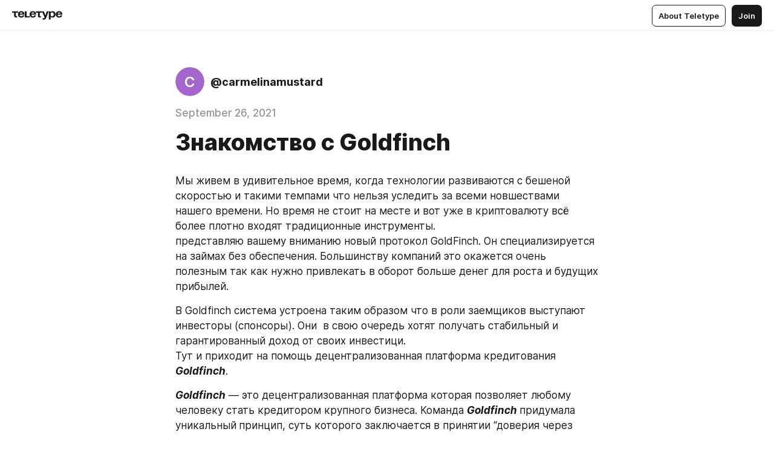

--- FILE ---
content_type: text/html
request_url: https://teletype.in/@carmelinamustard/iEDLifAINQc
body_size: 10197
content:
<!DOCTYPE html>
<html  lang="en" data-theme="auto" data-head-attrs="lang,data-theme">

<head>
  
  <title>Знакомство с Goldfinch — Teletype</title><meta http-equiv="content-type" content="text/html; charset=UTF-8"><meta name="viewport" content="width=device-width, initial-scale=1, user-scalable=no"><meta name="apple-mobile-web-app-capable" content="yes"><meta name="apple-mobile-web-app-status-bar-style" content="default"><meta name="theme-color" content="#FFFFFF"><meta property="og:url" content="https://teletype.in/@carmelinamustard/iEDLifAINQc"><meta property="og:site_name" content="Teletype"><meta property="tg:site_verification" content="g7j8/rPFXfhyrq5q0QQV7EsYWv4="><meta property="fb:app_id" content="560168947526654"><meta property="fb:pages" content="124472808071141"><meta property="twitter:card" content="summary_large_image"><link rel="canonical" href="https://teletype.in/@carmelinamustard/iEDLifAINQc"><link rel="alternate" href="https://teletype.in/@carmelinamustard/iEDLifAINQc" hreflang="x-default"><link rel="icon" type="image/x-icon" href="/favicon.ico"><link rel="icon" type="image/svg+xml" href="https://teletype.in/static/favicon.f39059fb.svg"><link rel="apple-touch-icon" href="https://teletype.in/static/apple-touch-icon.39e27d32.png"><link rel="search" type="application/opensearchdescription+xml" title="Teletype" href="https://teletype.in/opensearch.xml"><script src="https://yandex.ru/ads/system/context.js" async></script><script type="application/javascript">window.yaContextCb = window.yaContextCb || []</script><meta name="format-detection" content="telephone=no"><meta property="og:type" content="article"><meta name="author" content="@carmelinamustard"><meta name="description" content="Мы живем в удивительное время, когда технологии развиваются с бешеной скоростью и такими темпами что нельзя уследить за всеми..."><meta property="author" content="@carmelinamustard"><meta property="og:updated_time" content="2021-09-26T02:30:37.472Z"><meta property="og:title" content="Знакомство с Goldfinch"><meta property="twitter:title" content="Знакомство с Goldfinch"><meta property="og:description" content="Мы живем в удивительное время, когда технологии развиваются с бешеной скоростью и такими темпами что нельзя уследить за всеми..."><meta property="twitter:description" content="Мы живем в удивительное время, когда технологии развиваются с бешеной скоростью и такими темпами что нельзя уследить за всеми..."><meta property="og:image" content="https://img2.teletype.in/files/51/2a/512abe05-4265-4ef4-8d6f-9b73e5ede32b.png"><meta property="twitter:image" content="https://img2.teletype.in/files/51/2a/512abe05-4265-4ef4-8d6f-9b73e5ede32b.png"><meta property="og:image:type" content="image/png"><meta property="og:image:width" content="1200"><meta property="og:image:height" content="630"><meta property="article:author" content="@carmelinamustard"><meta property="article:author_url" content="https://teletype.in/@carmelinamustard"><meta property="article:published_time" content="2021-09-26T02:30:37.472Z"><meta property="article:modified_time" content="2021-09-26T02:30:37.472Z"><meta name="head:count" content="38"><script>window.__INITIAL_STATE__={"config":{"version":"4.41.13","app_version":"4.41.13-4102","build_number":4102,"app":{"name":"teletype","title":"Teletype","url":{"assets":"https:\u002F\u002Fteletype.in","media":"https:\u002F\u002Fteletype.in\u002Ffiles","site":"https:\u002F\u002Fteletype.in","api":"https:\u002F\u002Fteletype.in\u002Fapi","updater":"wss:\u002F\u002Fteletype.in\u002Fupdater","media_api":"https:\u002F\u002Fteletype.in\u002Fmedia"},"links":{"tos":"https:\u002F\u002Fjournal.teletype.in\u002Flegal","journal":"https:\u002F\u002Fjournal.teletype.in\u002F","privacy":"https:\u002F\u002Fjournal.teletype.in\u002Flegal-privacy","domains":"https:\u002F\u002Fjournal.teletype.in\u002Fdomains","features":"https:\u002F\u002Fjournal.teletype.in\u002Ffeatures","updates":"https:\u002F\u002Fjournal.teletype.in\u002F+updates","email":"mailbox@teletype.in","cloudtips":{"tos":"https:\u002F\u002Fstatic.cloudpayments.ru\u002Fdocs\u002FCloudTips\u002Fcloudtips_oferta_teletype.pdf","agreement":"https:\u002F\u002Fstatic.cloudpayments.ru\u002Fdocs\u002FCloudTips\u002Fcloudtips_agreement_teletype.pdf","policy":"https:\u002F\u002Fstatic.cloudpayments.ru\u002Fdocs\u002Fpolicy-cloudpayments.pdf"}},"service":{"metrika":"42100904","ga":"G-74SRE9LWC4","facebook_id":560168947526654,"facebook_pages":"124472808071141","facebook_redirect":"https:\u002F\u002Fteletype.in\u002F.fb-callback","google_id":"589698636327-74fehjo4inhlnkc237ulk51petqlem42.apps.googleusercontent.com","google_redirect":"https:\u002F\u002Fteletype.in\u002F.google-callback","vk_id":51923672,"vk_redirect":"https:\u002F\u002Fteletype.in\u002F.vk-callback","yandex_pay_id":"aca5092b-9bd5-4dd1-875e-0e0be05aff00","yandex_pay_env":"Production","yandex_pay_gw":"cloudpayments","yandex_pay_gw_id":null,"tg_iv":"g7j8\u002FrPFXfhyrq5q0QQV7EsYWv4=","tg_login":"TeletypeAppBot","tg_link":"https:\u002F\u002Ft.me\u002FTeletypeAppBot","twitch_id":"lxc0c8o0u0l42bo1smeno623bnlxhs","twitch_redirect":"https:\u002F\u002Fteletype.in\u002F.twitch-callback","apple_id":"in.teletype.web","apple_redirect":"https:\u002F\u002Fteletype.in\u002F.siwa","recaptcha":"6Lf-zgAVAAAAAJIxQX0tdkzpFySG2e607DdgqRF-","recaptcha_v2":"6Lfm6TEfAAAAAK_crKCAL3BUBLmdZnrsvOeTHMNj","yandes_pay_gw_id":""},"pushes":{"app_id":"9185fd40-8599-4ea3-a2e7-f4e88560970e","auto_register":false,"notify_button":false,"iframe_path":"pushes","subscribe_path":"pushes\u002Fsubscribe"},"domains":{"protocol":"http:","port":null},"articles_on_page":10,"max_users_topics":10,"max_menu_items":10,"max_user_blogs":5,"autosave_timeout":15000,"views_scrolls":null,"articles_reactions":{"default":["👍","👎"],"max_uniq":10},"comments":{"can_edit_period":300000,"autoupdate_period":15000,"max_depth":3,"compact_from":2,"thread_collapse":25,"whitelist":{"formats":["bold","italic","strike","code","link","code"],"items":["p","blockquote","pre","image","youtube","vimeo","rutube","vkvideo"]}},"media":{"accept":[{"ext":".jpg","type":"jpg","types":["image\u002Fjpeg"]},{"ext":".png","type":"png","types":["image\u002Fpng"]},{"ext":".gif","type":"gif","types":["image\u002Fgif"]}],"max_size":5242880,"max_userpic_size":1048576},"langs":{"aliases":{"ru":["ru","be","uk","ky","ab","mo","et","lv"],"en":["en"]},"default":"en"}},"data":{"ttl":{"account":60000,"blog_articles":600000,"app_settings":600000,"showcase":60000,"article":60000,"blog":5000,"search":5000,"unsplash":60000,"comments":15000,"notifications":60000,"emoji":10000000}}},"domain":null,"timezone":0,"lid":"fa26386e-e0d3-5ba3-ac8a-bc995a3e1285","url":"https:\u002F\u002Fteletype.in\u002F@carmelinamustard\u002FiEDLifAINQc","account":{"_loading":false,"id":null,"blog_id":null,"blogs":null,"uri":null,"name":null,"userpic":null,"lang":null,"darkmode":null,"can_create_blog":null,"tfa_enabled":null,"popup_open":false,"wallet":{"loaded":false,"enabled":false,"available":false,"card":null,"balance":null,"receiver":null,"donations":{"params":{"from_date":null,"to_date":null,"blog_id":null},"total":0,"amount":0,"list":[]},"transactions":{"params":{"from_date":null,"to_date":null},"total":0,"amount":0,"list":[]},"payouts":{"params":{"from_date":null,"to_date":null},"total":0,"amount":0,"list":[]},"payout":{"open":false}}},"langs":{"lang":"en"},"app_settings":{"data":{"ad":{"params":{"article-under-text":{"id":"R-A-2565196-12","el":true,"disabled":true,"disableAdult":true,"exclude":[4102528]},"feed-article-under-text":{"id":"R-A-2565196-3","el":true},"article-floor":{"disabled":true,"type":"floorAd","platform":"touch","timeout":5000,"exclude":[4102528]},"blog-floor":{"disabled":true,"type":"floorAd","platform":"touch","timeout":5000,"exclude":[4102528]},"main-floor":{"disabled":true,"type":"floorAd","platform":"touch","timeout":10000},"blog-list":{"id":"R-A-2565196-13","el":true,"every":6,"start":1,"disableAdult":true,"exclude":[4102528]},"main-list":{"id":"R-A-2565196-14","el":true,"every":4},"main-trending-list":{"id":"R-A-2565196-14","disabled":true,"el":true,"every":4,"start":4},"main-following-list":{"id":"R-A-2565196-15","disabled":true,"el":true,"every":4,"start":4},"main-feed":{"id":"R-A-2565196-16","disabled":false,"type":"feed","el":true,"start":4,"every":0,"feedCardCount":4,"mobile":{"feedCardCount":4}},"article-feed":{"id":"R-A-2565196-17","disabled":false,"type":"feed","el":true,"feedCardCount":4,"disableAdult":true,"exclude":[4102528]},"article-above-text":{"id":"R-A-2565196-18","disabled":false,"el":true,"disableAdult":true,"exclude":[4102528]}},"exclude":[4102528]},"updater":{"enabled":true},"example_blogs":[65,71297,111029],"unsplash":[{"url":"https:\u002F\u002Fimages.unsplash.com\u002Fphoto-1556480435-b7b37fd635d6?crop=entropy&cs=srgb&fm=jpg&ixid=M3w2MzEyfDB8MXxyYW5kb218fHx8fHx8fHwxNzY5ODMyMDAxfA&ixlib=rb-4.1.0&q=85","author":"Kellen Riggin","link":"https:\u002F\u002Funsplash.com\u002F@kalaniparker"}],"giphy":["https:\u002F\u002Fmedia4.giphy.com\u002Fmedia\u002Fv1.Y2lkPTU2YzQ5Mjdld2hxbXoybWQ0a2M3ZzltZmNyaHBqbjgzNnh3cWUxc3FzbXdmYnQweSZlcD12MV9naWZzX2dpZklkJmN0PWc\u002F14SAx6S02Io1ThOlOY\u002Fgiphy.gif","https:\u002F\u002Fmedia1.giphy.com\u002Fmedia\u002Fv1.Y2lkPTU2YzQ5MjdlZnhsNXJnbmF3NWV6OTN5ZXgzdTBhNHZxdDJmYWgxZHhxcnZodmphcSZlcD12MV9naWZzX2dpZklkJmN0PWc\u002FLdOyjZ7io5Msw\u002Fgiphy.gif","https:\u002F\u002Fmedia1.giphy.com\u002Fmedia\u002Fv1.Y2lkPTU2YzQ5MjdlbjF5dTN3NTM0MTdya2x6MHU0dnNza3NudGVxbWR5dGN0Ynl5OWV3YSZlcD12MV9naWZzX2dpZklkJmN0PWc\u002FlptjRBxFKCJmFoibP3\u002Fgiphy-downsized.gif","https:\u002F\u002Fmedia0.giphy.com\u002Fmedia\u002Fv1.Y2lkPTU2YzQ5MjdldTV2bjVqNnNiMjJna3E1a3JpdTdpeG9hbjVmbnBjZmVyajhlMXVoYiZlcD12MV9naWZzX2dpZklkJmN0PWc\u002FLCdPNT81vlv3y\u002Fgiphy-downsized.gif","https:\u002F\u002Fmedia1.giphy.com\u002Fmedia\u002Fv1.Y2lkPTU2YzQ5MjdlYjFkYXhvbHl2cWp4dmZzdDl0aWlwaXV0eDd6b2Z0aTh4dGVtNjJvZSZlcD12MV9naWZzX2dpZklkJmN0PWc\u002FbPdI2MXEbnDUs\u002Fgiphy.gif","https:\u002F\u002Fmedia4.giphy.com\u002Fmedia\u002Fv1.Y2lkPTU2YzQ5MjdlYnp2azkzY214aHAxY211cHVhM2pqdTBkYWx6NGFpb2FvdzlqN3BkbiZlcD12MV9naWZzX2dpZklkJmN0PWc\u002FEXmE33UEtfuQo\u002Fgiphy.gif","https:\u002F\u002Fmedia4.giphy.com\u002Fmedia\u002Fv1.Y2lkPTU2YzQ5MjdlZ3ZyODd2d2s1NHlhZjR4NGIzNW45ZHBicWdrNDhxZGpwc2ZqcHlvYiZlcD12MV9naWZzX2dpZklkJmN0PWc\u002FJLELwGi2ksYTu\u002Fgiphy.gif","https:\u002F\u002Fmedia3.giphy.com\u002Fmedia\u002Fv1.Y2lkPTU2YzQ5Mjdla3plYzZ2bDR5em9xYzh2YzNyMmwwODJzNG1veGxtZGtnN3I0eTQzciZlcD12MV9naWZzX2dpZklkJmN0PWc\u002F56t3lKn4Xym0DQ2Zn7\u002Fgiphy-downsized.gif","https:\u002F\u002Fmedia3.giphy.com\u002Fmedia\u002Fv1.Y2lkPTU2YzQ5MjdlMHJzZ3d1Z3FmbjdpbGxtMXBxZ3gxM3MzaHVjaGJlcWw3cnFueXN2eCZlcD12MV9naWZzX2dpZklkJmN0PWc\u002F3Jhdg8Qro5kMo\u002Fgiphy.gif","https:\u002F\u002Fmedia1.giphy.com\u002Fmedia\u002Fv1.Y2lkPTU2YzQ5Mjdld2ptc3Y2Zng0OXViZ2c4YWVxbmprYWE3NzhzYm5pdGc2cXBnMThzYyZlcD12MV9naWZzX2dpZklkJmN0PWc\u002F3osxYamKD88c6pXdfO\u002Fgiphy.gif","https:\u002F\u002Fmedia0.giphy.com\u002Fmedia\u002Fv1.Y2lkPTU2YzQ5MjdlcXEzcGx4dHZ3Y2c1cjVkNTR6NmYxdnR1aDZ5b3p3ZWhvY2U5bXcydyZlcD12MV9naWZzX2dpZklkJmN0PWc\u002FMOMKdGBAWJDmkYtBUW\u002Fgiphy-downsized.gif"],"_loadTime":1769834390319},"loading":null},"articles":{"items":{"3855529":{"id":3855529,"uri":"iEDLifAINQc","created_at":"2021-09-26T02:30:37.472Z","published_at":"2021-09-26T02:30:37.472Z","last_edited_at":"2021-09-26T02:30:37.472Z","title":"Знакомство с Goldfinch","text":"\u003Cdocument\u003E\n\u003Cp anchor=\"df61\"\u003EМы живем в удивительное время, когда технологии развиваются с бешеной скоростью и такими темпами что нельзя уследить за всеми новшествами нашего времени. Но время не стоит на месте и вот уже в криптовалюту всё более плотно входят традиционные инструменты.  \nпредставляю вашему вниманию новый протокол GoldFinch. Он специализируется на займах без обеспечения. Большинству компаний это окажется очень полезным так как нужно привлекать в оборот больше денег для роста и будущих прибылей.\u003C\u002Fp\u003E\n\u003Cp anchor=\"ydHa\"\u003EВ Goldfinch система устроена таким образом что в роли заемщиков выступают инвесторы (спонсоры). Они  в свою очередь хотят получать стабильный и гарантированный доход от своих инвестици.\nТут и приходит на помощь децентрализованная платформа кредитования \u003Cstrong\u003E\u003Cem\u003EGoldfinch\u003C\u002Fem\u003E\u003C\u002Fstrong\u003E.\u003C\u002Fp\u003E\n\u003Cp anchor=\"9ec7\"\u003E\u003Cstrong\u003E\u003Cem\u003EGoldfinch\u003C\u002Fem\u003E\u003C\u002Fstrong\u003E — это децентрализованная платформа которая позволяет любому человеку стать кредитором крупного бизнеса. Команда \u003Cstrong\u003E\u003Cem\u003EGoldfinch \u003C\u002Fem\u003E\u003C\u002Fstrong\u003Eпридумала уникальный\u003Cstrong\u003E\u003Cem\u003E \u003C\u002Fem\u003E\u003C\u002Fstrong\u003Eпринцип, суть которого заключается в принятии “доверия через консенсус”.  Это означает что решение о получении кредита строится на основании мнения других участников.\u003C\u002Fp\u003E\n\u003Cp anchor=\"eba2\"\u003EСам протокол состоит из четырех основных участников это:\u003C\u002Fp\u003E\n\u003Cblockquote anchor=\"UKOr\"\u003EЗаемщики\nАудиторы\nПоставщики ликвидности \nСпонсоры.\u003C\u002Fblockquote\u003E\n\u003Cp anchor=\"FKvF\"\u003E\u003C\u002Fp\u003E\n\u003Cp anchor=\"d53e\"\u003E\u003Cem\u003EЗаемщики — \u003C\u002Fem\u003Eучастники- компании, которые ищут финансирования. Они договариваются со спонсорами об условиях предоставления займа (%, лимит, срок выплаты, плата за просрочку) на основании этого создаются наиболее качественные пулы заемщиков для инвестирования.\u003C\u002Fp\u003E\n\u003Cp anchor=\"88af\"\u003E\u003Cem\u003EАудиторы\u003C\u002Fem\u003E — участники, которые проверяют заемщиков на предмет надежности и порядочности, тем самым защищая протокол от мошенничества и махинаций.\u003C\u002Fp\u003E\n\u003Cp anchor=\"7088\"\u003E\u003Cem\u003EСпонсоры\u003C\u002Fem\u003E — оценивают заемщиков и предоставляют капитал первой потери. Спонсоры имеют повышенный риск, если заемщик окажется ненадежный спонсоры теряют вложенный капитал, но за это, именно у спонсоров более высокая доходность. Поэтому спонсорам нужно с усиленно проверять тех, кому они дают средства.\u003C\u002Fp\u003E\n\u003Cp anchor=\"fd9e\"\u003E\u003Cem\u003EПоставщики ликвидности \u003C\u002Fem\u003E— предоставляют капитал старшему пулу для получения пассивного дохода, в отличии от спонсоров поставщики ликвидности несут меньший риск и получают более низкую доходность.\u003C\u002Fp\u003E\n\u003Cp anchor=\"913b\"\u003E\u003C\u002Fp\u003E\n\u003Cp anchor=\"eda5\"\u003EGoldfinch — смог создать уникальную платформу которая смогла совместить в себе уже существующую банковскую систему и перенести её в мир криптовалюты с децентрализованным финансированием. Благодаря своей доступности для рядового пользователя данный проект открывает возможности для каждого стать частью крупного бизнеса. \n\n\u003C\u002Fp\u003E\n\u003C\u002Fdocument\u003E","cut_text":"Мы живем в удивительное время, когда технологии развиваются с бешеной скоростью и такими темпами что нельзя уследить за всеми новшествами нашего времени. Но время не стоит на месте и вот уже в криптовалюту всё более плотно входят традиционные инструменты.  \nпредставляю вашему вниманию новый протокол GoldFinch. Он специализируется на займах без обеспечения. Большинству компаний это окажется очень полезным так как нужно привлекать в оборот больше денег для роста и будущих прибылей.","cut_image":null,"cut_article_id":null,"sharing_title":null,"sharing_text":"Мы живем в удивительное время, когда технологии развиваются с бешеной скоростью и такими темпами что нельзя уследить за всеми...","sharing_image":"https:\u002F\u002Fimg2.teletype.in\u002Ffiles\u002F51\u002F2a\u002F512abe05-4265-4ef4-8d6f-9b73e5ede32b.png","sharing_type":"text","comments_enabled":true,"reactions_enabled":true,"subscriptions_enabled":true,"donations_disabled":null,"reposts_enabled":true,"related_enabled":true,"sharing_enabled":true,"is_post":false,"visibility":"all","allow_indexing":true,"adult":false,"heading_style":{},"views":null,"comments":0,"reactions":0,"reposts":0,"author_id":798242,"creator_id":798242,"author":{"id":798242,"uri":"carmelinamustard","domain":null,"domain_https":false,"name":null,"userpic":null,"list_style":null,"verified":false,"comments_enabled":true,"reactions_enabled":true,"reposts_enabled":true,"related_enabled":true,"show_teammates":true},"creator":{"id":798242,"uri":"carmelinamustard","domain":null,"domain_https":false,"name":null,"userpic":null,"verified":false},"topics":null,"articles_mentions":[],"_loadTime":1769834390329}},"loading":false,"related":{},"donations":{"article_id":null,"data":null,"_loadTime":0}},"error":null,"defer":null,"inited":false,"user_ga":null,"user_ym":null,"dom":{"screens":{"medium":false,"tablet":false,"mobile":false},"darkmode":false,"is_safari":false},"feed":{"following":[],"trending":[],"trending_widget":[],"featured_blogs":[]},"articles_reactions":{"items":{},"loading":false},"articles_reposts":{"items":[]},"comments":{"loading":false,"items":{},"info":{}},"blogs":{"items":[],"blocked_teammates":[],"blocked_users":[],"subscribed_users":{"blog_id":null,"total":0,"list":[]},"subscriptions_users":{"blog_id":null,"total":0,"list":[]},"donations":{"blog_id":null,"stats":null,"data":null,"_loadTime":0},"settings":{"items":[],"suggests":{"teammates":[],"topics":[]},"tfa_list":[],"settings":{"open":false,"blog_id":null,"section":null},"new_blog":{"open":false}}},"blog_articles":{"loading":false,"items":{}},"search":{"loading":{"search":false,"suggest":false},"search":{"query":"","blog_id":null,"articles":[],"blogs":[],"offset":{"blogs":0,"articles":0},"total":{"blogs":0,"articles":0}},"suggest":[]},"drafts":{"items":[]},"imports":{"items":[],"loading":false},"emojis":{"data":[],"loading":null,"loadTime":0,"query":""},"varlamov":{"footer":[],"trending":[],"youtube":[],"socials":{},"about":{},"editorial":{},"banners":null,"donations":null,"_full":null,"_loaded":false,"_loadTime":0}};window.__PUBLIC_PATH__='https://teletype.in/';</script><link rel="modulepreload" crossorigin href="https://teletype.in/static/Article.c8d8b299.js"><link rel="stylesheet" href="https://teletype.in/static/Article.3e027f09.css"><link rel="modulepreload" crossorigin href="https://teletype.in/static/AD.9a634925.js"><link rel="stylesheet" href="https://teletype.in/static/AD.9ea140df.css"><link rel="modulepreload" crossorigin href="https://teletype.in/static/meta.d9ace638.js"><link rel="stylesheet" href="https://teletype.in/static/meta.d702ecc6.css"><link rel="modulepreload" crossorigin href="https://teletype.in/static/ArticleCard.5f47752f.js"><link rel="stylesheet" href="https://teletype.in/static/ArticleCard.d179f8e6.css">
  <script type="module" crossorigin src="https://teletype.in/static/index.840c5e98.js"></script>
  <link rel="stylesheet" href="https://teletype.in/static/index.d1a8877c.css">
</head>

<body  class="" style="" data-head-attrs="class,style"><div id="app" style=""><div class="layout" data-v-21f40ab0><div class="menu" data-v-21f40ab0 data-v-658d3930><div class="menu__backdrop" data-v-658d3930></div><div class="menu__content" style="" data-v-658d3930><div class="menu__item" data-v-658d3930><a href="https://teletype.in/" class="menu__logo_image" data-v-658d3930><!--[--><svg xmlns="http://www.w3.org/2000/svg" width="84" height="16" fill="currentColor" viewBox="0 0 84 16" data-v-658d3930><path d="M0 1.288v2.11h3.368v5.18c0 2.302 1.368 2.782 3.367 2.782 1.263 0 1.79-.192 1.79-.192V9.153s-.316.096-.948.096c-.947 0-1.263-.288-1.263-1.15V3.397h3.579v-2.11H0Zm9.674 4.988c0 2.916 1.789 5.275 5.472 5.275 4.526 0 5.157-3.549 5.157-3.549h-2.947s-.315 1.535-2.104 1.535c-1.768 0-2.484-1.151-2.61-2.686h7.745s.021-.345.021-.575C20.408 3.36 18.746 1 15.146 1c-3.599 0-5.472 2.36-5.472 5.276Zm5.472-3.262c1.453 0 2.042.883 2.232 2.11h-4.652c.252-1.227.968-2.11 2.42-2.11Zm14.098 6.139h-5.367V1.288H20.93v9.976h8.314v-2.11Zm-.33-2.877c0 2.916 1.789 5.275 5.472 5.275 4.526 0 5.157-3.549 5.157-3.549h-2.947s-.315 1.535-2.104 1.535c-1.768 0-2.484-1.151-2.61-2.686h7.745s.021-.345.021-.575C39.648 3.36 37.986 1 34.386 1c-3.599 0-5.472 2.36-5.472 5.276Zm5.472-3.262c1.453 0 2.042.883 2.231 2.11h-4.651c.252-1.227.968-2.11 2.42-2.11Zm4.937-1.726v2.11h3.367v5.18c0 2.302 1.369 2.782 3.368 2.782 1.263 0 1.79-.192 1.79-.192V9.153s-.316.096-.948.096c-.947 0-1.263-.288-1.263-1.15V3.397h3.578v-2.11h-9.892Zm21.153 0H57.32l-2.168 6.58-2.673-6.58H49.32l4.42 9.976c-.421.92-.842 1.438-1.895 1.438a5.269 5.269 0 0 1-1.368-.191v2.206s.842.287 1.895.287c2.21 0 3.346-1.17 4.21-3.453l3.893-10.263Zm.312 13.429h2.947v-4.509h.105s.947 1.343 3.262 1.343c3.157 0 4.736-2.494 4.736-5.275C71.838 3.494 70.259 1 67.102 1c-2.42 0-3.368 1.63-3.368 1.63h-.105V1.289h-2.841v13.429Zm2.841-8.441c0-1.804.842-3.262 2.631-3.262 1.79 0 2.631 1.458 2.631 3.262 0 1.803-.842 3.261-2.63 3.261-1.79 0-2.632-1.458-2.632-3.261Zm8.637 0c0 2.916 1.789 5.275 5.472 5.275 4.525 0 5.157-3.549 5.157-3.549h-2.947s-.316 1.535-2.105 1.535c-1.768 0-2.483-1.151-2.61-2.686h7.746S83 6.506 83 6.276C83 3.36 81.337 1 77.738 1c-3.6 0-5.472 2.36-5.472 5.276Zm5.472-3.262c1.452 0 2.042.883 2.231 2.11h-4.651c.252-1.227.968-2.11 2.42-2.11Z"></path></svg><!--]--></a></div><div class="menu__split" data-v-658d3930></div><div class="menu__item" data-v-658d3930><!--[--><!----><div class="menu__buttons" data-v-658d3930><!--[--><!--]--><a href="https://teletype.in/about" class="button m_display_inline" data-v-658d3930 data-v-278085c1><!--[--><div class="button__content" data-v-278085c1><!--[--><!----><!--[--><span class="button__text" data-v-278085c1>About Teletype</span><!--]--><!----><!--]--></div><!----><!----><!--]--></a><a href="https://teletype.in/login?redir=/@carmelinamustard/iEDLifAINQc" class="button m_type_filled m_display_inline" type="filled" data-v-658d3930 data-v-278085c1><!--[--><div class="button__content" data-v-278085c1><!--[--><!----><!--[--><span class="button__text" data-v-278085c1>Join</span><!--]--><!----><!--]--></div><!----><!----><!--]--></a><!----><!--[--><!--]--><!----><!----><!--[--><!--]--></div><!--]--></div></div><!----></div><div class="layout__content m_main article" data-v-21f40ab0><div class="article__container m_main" itemscope itemtype="http://schema.org/Article" data-v-21f40ab0><div class="article__section" data-v-21f40ab0><div id="bnr-article-above-text-0" data-index="0" class="bnr article__banner" style="" data-v-21f40ab0 data-v-7789da1a><!----></div></div><header class="article__header" data-v-21f40ab0><div class="article__status" data-v-21f40ab0><!----><!----></div><div class="article__author" data-v-21f40ab0><a href="https://teletype.in/@carmelinamustard" class="article__author_link" data-v-21f40ab0><!--[--><div class="userpic m_size_auto article__author_userpic" data-v-21f40ab0 data-v-42729300><svg class="userpic__pic m_abbr" viewBox="0 0 40 40" style="background-color:hsl(276.3690166432899, 50%, var(--autocolor-lightness, 60%));" data-v-42729300><text x="20" y="20" line-height="20" dominant-baseline="central" text-anchor="middle" data-v-42729300>C</text></svg></div><div class="article__author_content" data-v-21f40ab0><div class="article__author_name" data-v-21f40ab0><span class="article__author_name_value" data-v-21f40ab0>@carmelinamustard</span><!----></div><!----></div><!--]--></a><div class="article__author_actions" data-v-21f40ab0><!----><!----></div></div><div class="article__badges" data-v-21f40ab0><!----><div class="article__badges_item" data-v-21f40ab0>September 26, 2021</div></div><h1 class="article__header_title" itemprop="headline" data-v-21f40ab0>Знакомство с Goldfinch</h1></header><article class="article__content text" itemprop="articleBody" data-v-21f40ab0><!--[--><p data-anchor="df61" data-node-id="1"><a name="df61"></a><!--[--><!--]--><!--[-->Мы живем в удивительное время, когда технологии развиваются с бешеной скоростью и такими темпами что нельзя уследить за всеми новшествами нашего времени. Но время не стоит на месте и вот уже в криптовалюту всё более плотно входят традиционные инструменты.  <br>представляю вашему вниманию новый протокол GoldFinch. Он специализируется на займах без обеспечения. Большинству компаний это окажется очень полезным так как нужно привлекать в оборот больше денег для роста и будущих прибылей.<!--]--></p><p data-anchor="ydHa" data-node-id="2"><a name="ydHa"></a><!--[--><!--]--><!--[-->В Goldfinch система устроена таким образом что в роли заемщиков выступают инвесторы (спонсоры). Они  в свою очередь хотят получать стабильный и гарантированный доход от своих инвестици.<br>Тут и приходит на помощь децентрализованная платформа кредитования <strong data-node-id="3"><em data-node-id="4">Goldfinch</em></strong>.<!--]--></p><p data-anchor="9ec7" data-node-id="5"><a name="9ec7"></a><!--[--><!--]--><!--[--><strong data-node-id="6"><em data-node-id="7">Goldfinch</em></strong> — это децентрализованная платформа которая позволяет любому человеку стать кредитором крупного бизнеса. Команда <strong data-node-id="8"><em data-node-id="9">Goldfinch </em></strong>придумала уникальный<strong data-node-id="10"><em data-node-id="11"> </em></strong>принцип, суть которого заключается в принятии “доверия через консенсус”.  Это означает что решение о получении кредита строится на основании мнения других участников.<!--]--></p><p data-anchor="eba2" data-node-id="12"><a name="eba2"></a><!--[--><!--]--><!--[-->Сам протокол состоит из четырех основных участников это:<!--]--></p><blockquote data-anchor="UKOr" data-node-id="13"><a name="UKOr"></a><!--[--><!--]--><!--[-->Заемщики<br>Аудиторы<br>Поставщики ликвидности <br>Спонсоры.<!--]--></blockquote><p data-anchor="FKvF" data-node-id="14"><a name="FKvF"></a><!--[--><!--]--><!--[--><!--]--></p><p data-anchor="d53e" data-node-id="15"><a name="d53e"></a><!--[--><!--]--><!--[--><em data-node-id="16">Заемщики — </em>участники- компании, которые ищут финансирования. Они договариваются со спонсорами об условиях предоставления займа (%, лимит, срок выплаты, плата за просрочку) на основании этого создаются наиболее качественные пулы заемщиков для инвестирования.<!--]--></p><p data-anchor="88af" data-node-id="17"><a name="88af"></a><!--[--><!--]--><!--[--><em data-node-id="18">Аудиторы</em> — участники, которые проверяют заемщиков на предмет надежности и порядочности, тем самым защищая протокол от мошенничества и махинаций.<!--]--></p><p data-anchor="7088" data-node-id="19"><a name="7088"></a><!--[--><!--]--><!--[--><em data-node-id="20">Спонсоры</em> — оценивают заемщиков и предоставляют капитал первой потери. Спонсоры имеют повышенный риск, если заемщик окажется ненадежный спонсоры теряют вложенный капитал, но за это, именно у спонсоров более высокая доходность. Поэтому спонсорам нужно с усиленно проверять тех, кому они дают средства.<!--]--></p><p data-anchor="fd9e" data-node-id="21"><a name="fd9e"></a><!--[--><!--]--><!--[--><em data-node-id="22">Поставщики ликвидности </em>— предоставляют капитал старшему пулу для получения пассивного дохода, в отличии от спонсоров поставщики ликвидности несут меньший риск и получают более низкую доходность.<!--]--></p><p data-anchor="913b" data-node-id="23"><a name="913b"></a><!--[--><!--]--><!--[--><!--]--></p><p data-anchor="eda5" data-node-id="24"><a name="eda5"></a><!--[--><!--]--><!--[-->Goldfinch — смог создать уникальную платформу которая смогла совместить в себе уже существующую банковскую систему и перенести её в мир криптовалюты с децентрализованным финансированием. Благодаря своей доступности для рядового пользователя данный проект открывает возможности для каждого стать частью крупного бизнеса. <br><br><!--]--></p><!--]--></article><!----><div class="articleInfo m_text article__info" data-v-21f40ab0 data-v-21587e5e><!----><!--[--><!--[--><div class="articleInfo-info" data-v-21587e5e><a href="https://teletype.in/@carmelinamustard" class="articleInfo-item m_link" data-v-21587e5e><!--[--><span class="articleInfo-text" data-v-21587e5e>@carmelinamustard</span><!--]--></a></div><!----><!----><!----><!----><!----><!--]--><!--[--><!----><div class="articleInfo-info" data-v-21587e5e><div class="articleInfo-item" data-v-21587e5e><span class="articleInfo-text" data-v-21587e5e>September 26, 2021, 02:30</span></div></div><!----><!----><!----><!----><!--]--><!--[--><!----><!----><div class="articleInfo-info" data-v-21587e5e><div class="articleInfo-item" data-v-21587e5e><!----><span class="articleInfo-text" data-v-21587e5e>0</span><span data-v-21587e5e> views</span></div></div><!----><!----><!----><!--]--><!--[--><!----><!----><!----><!----><div class="articleInfo-info" data-v-21587e5e><div class="articleInfo-item" data-v-21587e5e><!----><span class="articleInfo-text" data-v-21587e5e>0</span><span data-v-21587e5e> reactions</span></div></div><!----><!--]--><!--[--><!----><!----><!----><div class="articleInfo-info" data-v-21587e5e><div class="articleInfo-item" data-v-21587e5e><!----><span class="articleInfo-text" data-v-21587e5e>0</span><span data-v-21587e5e> replies</span></div></div><!----><!----><!--]--><!--[--><!----><!----><!----><!----><!----><div class="articleInfo-info" data-v-21587e5e><div class="articleInfo-item" data-v-21587e5e><!----><span class="articleInfo-text" data-v-21587e5e>0</span><span data-v-21587e5e> reposts</span></div></div><!--]--><!--]--><!----><!----><!----><!----></div><div class="article__section" data-v-21f40ab0><button class="button m_icon m_type_flat article__section_button" new-tab="false" type="flat" data-v-21f40ab0 data-v-278085c1><div class="button__content" data-v-278085c1><!--[--><span class="button__icon" data-v-278085c1><!--[--><svg xmlns="http://www.w3.org/2000/svg" width="32" height="32" fill="currentColor" viewBox="0 0 32 32" class="icon" data-icon="repost" data-v-278085c1 data-v-e1294fc0><path fill-rule="evenodd" d="M9.541 21.416c0-.345.28-.625.625-.625h6.667c2.756 0 4.792-1.964 4.792-4.791a.625.625 0 0 1 1.25 0c0 3.53-2.609 6.041-6.042 6.041h-6.666a.625.625 0 0 1-.626-.625Zm.209-4.791A.625.625 0 0 1 9.125 16c0-3.53 2.609-6.041 6.042-6.041h6.666a.625.625 0 1 1 0 1.25h-6.666c-2.756 0-4.792 1.964-4.792 4.791 0 .346-.28.625-.625.625Z" clip-rule="evenodd"></path><path fill-rule="evenodd" d="M9.197 22.052A1.246 1.246 0 0 1 9 21.416c0-.277.12-.506.197-.634.09-.149.203-.292.316-.42.228-.257.517-.526.787-.76a18.995 18.995 0 0 1 1.062-.853l.019-.015.005-.003.002-.002.445.604-.445-.604a.75.75 0 0 1 .89 1.208l-.004.003-.016.012-.062.046a19.322 19.322 0 0 0-.913.737 7.203 7.203 0 0 0-.697.681 7.19 7.19 0 0 0 .698.681 17.417 17.417 0 0 0 .912.737l.062.047.016.011.003.003a.75.75 0 0 1-.888 1.208l.444-.604-.444.604-.003-.001-.005-.004-.02-.015a18.643 18.643 0 0 1-1.062-.853 8.67 8.67 0 0 1-.786-.76 2.963 2.963 0 0 1-.316-.42Zm1.272-.799.005.01a.043.043 0 0 1-.005-.01Zm.005.318a.06.06 0 0 1-.005.01l.005-.01ZM22.386 10c.077.127.198.356.198.633 0 .278-.12.507-.198.635-.09.148-.203.291-.316.42a8.663 8.663 0 0 1-.787.76 18.825 18.825 0 0 1-.991.8l-.07.053-.02.014-.005.004-.001.001-.446-.603.446.603a.75.75 0 0 1-.89-1.207l.004-.003.015-.012.063-.047a19.322 19.322 0 0 0 .912-.736 7.19 7.19 0 0 0 .698-.682 7.216 7.216 0 0 0-.698-.681 17.4 17.4 0 0 0-.912-.736l-.063-.047-.015-.012-.004-.002a.75.75 0 0 1 .889-1.209l-.445.604.445-.604.002.002.006.004.019.014a10.732 10.732 0 0 1 .315.241c.202.157.473.375.747.613.27.234.558.502.786.76.113.128.227.27.316.42Zm-1.272.797-.004-.01.004.01Zm-.004-.317a.055.055 0 0 1 .004-.01s0 .003-.004.01Z" clip-rule="evenodd"></path></svg><!--]--></span><!--[--><span class="button__text" data-v-278085c1>Repost</span><!--]--><!----><!--]--></div><!----><!----></button><button class="button m_icon m_type_flat article__section_button" new-tab="false" type="flat" data-v-21f40ab0 data-v-278085c1><div class="button__content" data-v-278085c1><!--[--><span class="button__icon" data-v-278085c1><!--[--><svg xmlns="http://www.w3.org/2000/svg" width="32" height="32" fill="currentColor" viewBox="0 0 32 32" class="icon" data-icon="share" data-v-278085c1 data-v-e1294fc0><path fill-rule="evenodd" d="M8.453 11.763c.448-.586 1.121-1.013 1.922-1.013h1.875a.75.75 0 0 1 0 1.5h-1.875c-.235 0-.5.123-.73.424-.23.302-.395.752-.395 1.28v8.591c0 .529.164.979.395 1.281.23.301.495.424.73.424h11.25c.235 0 .5-.123.73-.424.23-.302.395-.752.395-1.28v-8.591c0-.529-.164-.979-.395-1.281-.23-.301-.495-.424-.73-.424H19.75a.75.75 0 0 1 0-1.5h1.875c.8 0 1.474.427 1.922 1.013.448.587.703 1.364.703 2.191v8.591c0 .828-.255 1.605-.703 2.192-.448.587-1.121 1.013-1.922 1.013h-11.25c-.8 0-1.474-.427-1.922-1.013-.448-.587-.703-1.364-.703-2.191v-8.591c0-.828.255-1.605.703-2.192Z" clip-rule="evenodd"></path><path fill-rule="evenodd" d="M16 4.75c.21 0 .398.085.534.223l2.997 2.997a.75.75 0 1 1-1.06 1.06l-1.72-1.72v9.19a.75.75 0 0 1-1.5 0V7.311l-1.72 1.72a.75.75 0 0 1-1.06-1.061l2.999-3a.747.747 0 0 1 .53-.22Z" clip-rule="evenodd"></path></svg><!--]--></span><!--[--><span class="button__text" data-v-278085c1>Share</span><!--]--><!----><!--]--></div><!----><!----></button><!--[--><!----><!----><!--]--><!--[--><!--[--><!----><!----><!--]--><!--[--><!----><!----><!--]--><!----><!--]--></div></div><div class="article__container" data-v-21f40ab0><!----><!----><!----><div class="article__section" data-v-21f40ab0><div id="bnr-article-under-text-0" data-index="0" class="bnr article__banner" style="" data-v-21f40ab0 data-v-7789da1a><!----></div></div></div><!----><!----><div class="article__container" data-v-21f40ab0><div class="article__section" data-v-21f40ab0><div id="bnr-article-feed-0" data-index="0" class="bnr article__banner" style="" data-v-21f40ab0 data-v-7789da1a><!----></div></div></div><div id="bnr-article-floor-0" data-index="0" class="bnr" style="" data-v-21f40ab0 data-v-7789da1a><!----></div></div></div><!----><!----><!----><!----><!----><!----><!----><!----><!----><!----></div><script defer src="https://static.cloudflareinsights.com/beacon.min.js/vcd15cbe7772f49c399c6a5babf22c1241717689176015" integrity="sha512-ZpsOmlRQV6y907TI0dKBHq9Md29nnaEIPlkf84rnaERnq6zvWvPUqr2ft8M1aS28oN72PdrCzSjY4U6VaAw1EQ==" data-cf-beacon='{"version":"2024.11.0","token":"3ea6757c4ea14221878e92a334ec3849","server_timing":{"name":{"cfCacheStatus":true,"cfEdge":true,"cfExtPri":true,"cfL4":true,"cfOrigin":true,"cfSpeedBrain":true},"location_startswith":null}}' crossorigin="anonymous"></script>
</body>

</html>
